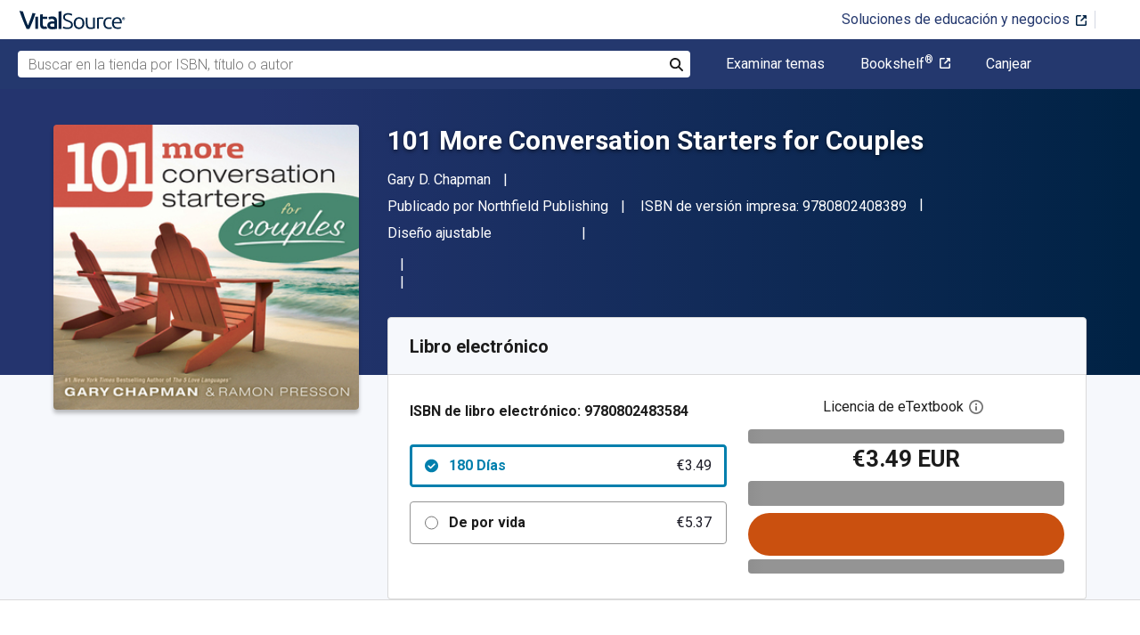

--- FILE ---
content_type: image/svg+xml
request_url: https://www.vitalsource.com/assets/external-link-icon-blue-46df5c08db9c6b65b4e7e10f87bde59f168503af06a2d0b5ca730761f7fbd814.svg
body_size: 301
content:
<?xml version="1.0" encoding="UTF-8"?>
<svg width="12px" height="12px" viewBox="0 0 12 12" version="1.1" xmlns="http://www.w3.org/2000/svg" xmlns:xlink="http://www.w3.org/1999/xlink">
    <!-- Generator: Sketch 43.2 (39069) - http://www.bohemiancoding.com/sketch -->
    <title>external link</title>
    <desc>Link opens in a new tab</desc>
    <defs>
        <path d="M11.250075,7.5e-05 L8.250075,7.5e-05 C7.835325,7.5e-05 7.500075,0.335325 7.500075,0.750075 C7.500075,1.164825 7.835325,1.500075 8.250075,1.500075 L9.439575,1.500075 L5.469825,5.469825 C5.176575,5.763075 5.176575,6.237075 5.469825,6.530325 C5.616075,6.676575 5.808075,6.750075 6.000075,6.750075 C6.192075,6.750075 6.384075,6.676575 6.530325,6.530325 L10.500075,2.560575 L10.500075,3.750075 C10.500075,4.164825 10.835325,4.500075 11.250075,4.500075 C11.664825,4.500075 12.000075,4.164825 12.000075,3.750075 L12.000075,0.750075 C12.000075,0.335325 11.664825,7.5e-05 11.250075,7.5e-05" id="path-1"></path>
    </defs>
    <g id="external-link-icon-blue-Symbols" stroke="none" stroke-width="1" fill="none" fill-rule="evenodd">
        <g id="icon/clickout">
            <g id="nav-desktop-externallink">
                <path d="M11.250075,6.000075 C10.835325,6.000075 10.500075,6.335325 10.500075,6.750075 L10.500075,10.500075 L1.500075,10.500075 L1.500075,1.500075 L5.250075,1.500075 C5.664075,1.500075 6.000075,1.164075 6.000075,0.750075 C6.000075,0.335325 5.664075,7.5e-05 5.250075,7.5e-05 L1.500075,7.5e-05 C0.675075,7.5e-05 7.49999999e-05,0.675075 7.49999999e-05,1.500075 L7.49999999e-05,10.500075 C7.49999999e-05,11.325075 0.675075,12.000075 1.500075,12.000075 L10.500075,12.000075 C11.325075,12.000075 12.000075,11.325075 12.000075,10.500075 L12.000075,6.750075 C12.000075,6.335325 11.664075,6.000075 11.250075,6.000075" id="external-link-icon-blue-Fill-1" fill="#002244"></path>
                <mask id="mask-2" fill="white">
                    <use xlink:href="#path-1"></use>
                </mask>
                <use id="external-link-icon-blue-Fill-4" fill="#002244" xlink:href="#path-1"></use>
            </g>
        </g>
    </g>
</svg>
